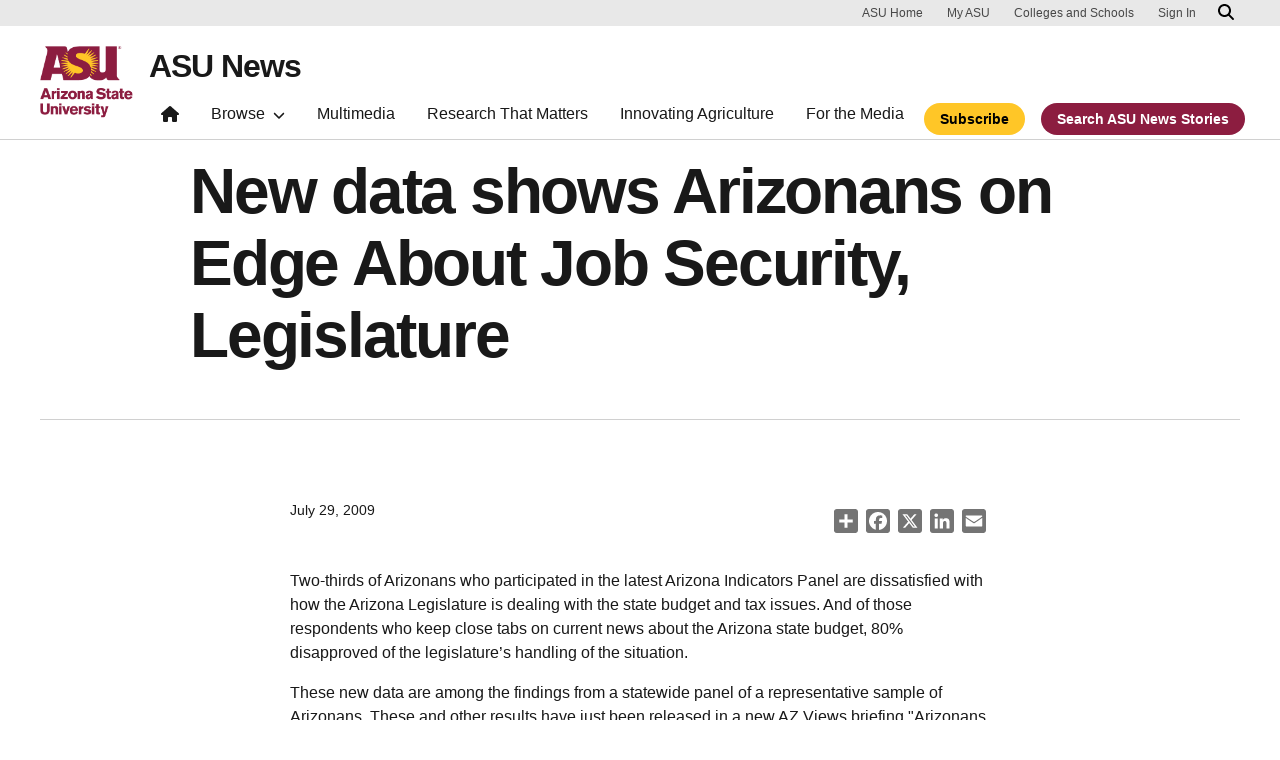

--- FILE ---
content_type: application/javascript; charset=UTF-8
request_url: https://news.asu.edu/cdn-cgi/challenge-platform/scripts/jsd/main.js
body_size: 8025
content:
window._cf_chl_opt={AKGCx8:'b'};~function(l6,YD,Yg,YQ,Ya,Yv,Yj,YI,l0,l2){l6=Z,function(c,B,lg,l5,Y,l){for(lg={c:464,B:494,Y:534,l:654,X:625,L:543,H:674,U:602,S:461,R:622},l5=Z,Y=c();!![];)try{if(l=-parseInt(l5(lg.c))/1+parseInt(l5(lg.B))/2*(-parseInt(l5(lg.Y))/3)+parseInt(l5(lg.l))/4*(-parseInt(l5(lg.X))/5)+parseInt(l5(lg.L))/6+-parseInt(l5(lg.H))/7*(-parseInt(l5(lg.U))/8)+parseInt(l5(lg.S))/9+parseInt(l5(lg.R))/10,l===B)break;else Y.push(Y.shift())}catch(X){Y.push(Y.shift())}}(N,183891),YD=this||self,Yg=YD[l6(612)],YQ=null,Ya=Yz(),Yv={},Yv[l6(592)]='o',Yv[l6(476)]='s',Yv[l6(550)]='u',Yv[l6(675)]='z',Yv[l6(455)]='n',Yv[l6(492)]='I',Yv[l6(545)]='b',Yj=Yv,YD[l6(542)]=function(B,Y,X,L,Xk,XV,Xi,lE,H,S,R,K,E,T,i){if(Xk={c:519,B:553,Y:482,l:652,X:539,L:482,H:523,U:650,S:588,R:523,K:650,E:514,T:473,i:495,V:460,k:502,m:580,f:581,G:582,F:582},XV={c:498,B:460,Y:537},Xi={c:444,B:645,Y:517,l:557},lE=l6,H={'LikuD':function(V,G){return V===G},'LIBez':function(V,G){return V<G},'yWddU':lE(Xk.c),'aFOLS':function(V,G){return V+G},'xlqwc':function(V,G,F){return V(G,F)}},H[lE(Xk.B)](null,Y)||void 0===Y)return L;for(S=YA(Y),B[lE(Xk.Y)][lE(Xk.l)]&&(S=S[lE(Xk.X)](B[lE(Xk.L)][lE(Xk.l)](Y))),S=B[lE(Xk.H)][lE(Xk.U)]&&B[lE(Xk.S)]?B[lE(Xk.R)][lE(Xk.K)](new B[(lE(Xk.S))](S)):function(V,li,G){for(li=lE,V[li(XV.c)](),G=0;G<V[li(XV.B)];V[G]===V[G+1]?V[li(XV.Y)](G+1,1):G+=1);return V}(S),R='nAsAaAb'.split('A'),R=R[lE(Xk.E)][lE(Xk.T)](R),K=0;H[lE(Xk.i)](K,S[lE(Xk.V)]);E=S[K],T=YJ(B,Y,E),R(T)?(i='s'===T&&!B[lE(Xk.k)](Y[E]),H[lE(Xk.m)]===H[lE(Xk.f)](X,E)?H[lE(Xk.G)](U,X+E,T):i||H[lE(Xk.F)](U,X+E,Y[E])):U(X+E,T),K++);return L;function U(V,G,lT){lT=lE,Object[lT(Xi.c)][lT(Xi.B)][lT(Xi.Y)](L,G)||(L[G]=[]),L[G][lT(Xi.l)](V)}},YI=l6(443)[l6(595)](';'),l0=YI[l6(514)][l6(473)](YI),YD[l6(639)]=function(B,Y,XG,Xr,lV,l,X,L,H,U){for(XG={c:661,B:516,Y:460,l:460,X:452,L:599,H:557,U:532},Xr={c:642,B:467,Y:546},lV=l6,l={'tBqtm':lV(XG.c),'SLVcG':function(S,R){return S(R)}},X=Object[lV(XG.B)](Y),L=0;L<X[lV(XG.Y)];L++)if(H=X[L],H==='f'&&(H='N'),B[H]){for(U=0;U<Y[X[L]][lV(XG.l)];-1===B[H][lV(XG.X)](Y[X[L]][U])&&(l[lV(XG.L)](l0,Y[X[L]][U])||B[H][lV(XG.H)]('o.'+Y[X[L]][U])),U++);}else B[H]=Y[X[L]][lV(XG.U)](function(S,Xp,lk,R){if(Xp={c:579},lk=lV,R={'VHqAn':function(K,E,T){return K(E,T)},'FEAYo':function(K){return K()}},lk(Xr.c)===l[lk(Xr.B)]){if(L=!![],!R[lk(Xr.Y)](H))return;U(function(i,lm){lm=lk,R[lm(Xp.c)](K,E,i)})}else return'o.'+S})},l2=function(LY,LB,Lc,LZ,LN,L9,lq,B,Y,l,X){return LY={c:442,B:641,Y:469,l:462},LB={c:472,B:649,Y:624,l:555,X:466,L:558,H:558,U:649,S:447,R:449,K:557,E:649,T:651,i:649,V:611,k:454,m:471,f:558,G:485,F:456,d:558,s:448,y:633,C:557,O:649},Lc={c:485,B:460},LZ={c:673},LN={c:457,B:460,Y:633,l:444,X:645,L:517,H:444,U:645,S:673,R:525,K:451,E:564,T:557,i:673,V:472,k:594,m:597,f:527,G:596,F:557,d:626,s:453,y:558,C:649,O:651,h:564,D:649,g:536,Q:444,M:517,o:541,W:583,x:498,P:446,n:537,b:557,z:594,a:557,e:667,v:626,j:590,J:558,A:593,I:569,N0:466,N1:451,N2:590,N3:557,N4:485,N5:446,N6:445,N7:632,N8:637,N9:558,NN:448},L9={c:562,B:601,Y:567},lq=l6,B={'YxTFZ':lq(LY.c),'YqjzP':function(L,H){return H==L},'bmqik':function(L,H){return L<H},'dInMR':function(L,H){return H==L},'rFARg':function(L,H){return L<H},'mEpAi':function(L,H){return L==H},'HJYWz':function(L,H){return L-H},'dJeHl':function(L,H){return L>H},'NEtEg':function(L,H){return H|L},'pMlou':function(L,H){return L<<H},'aJZzO':function(L,H){return L&H},'jkJoP':function(L,H){return H==L},'lSFoc':function(L,H){return L&H},'vYeaH':function(L,H){return L==H},'ymhCB':function(L,H){return L(H)},'weWIm':function(L,H){return L<H},'luKBh':function(L,H){return L!==H},'pmYbL':lq(LY.B),'LkiiJ':function(L,H){return L<<H},'xEhdx':function(L,H){return L-H},'PnDBQ':function(L,H){return L<H},'SbgVR':function(L,H){return L<<H},'jlSVF':function(L,H){return L&H},'motbJ':function(L,H){return L==H},'MGkDi':function(L,H){return L<<H},'aoHWm':function(L,H){return L==H},'nBjjK':function(L,H){return L-H},'YDlfj':function(L,H){return H!=L},'KdqkC':function(L,H){return H*L},'jjFod':function(L,H){return H==L},'jPaWg':function(L,H){return H*L},'glCym':function(L,H){return H==L},'JYzFi':function(L,H){return H*L},'eEeUr':function(L,H){return L<H},'qmdlH':function(L,H){return L(H)}},Y=String[lq(LY.Y)],l={'h':function(L,L8,lp,H,U){return L8={c:562,B:633},lp=lq,H={},H[lp(L9.c)]=B[lp(L9.B)],U=H,B[lp(L9.Y)](null,L)?'':l.g(L,6,function(S,lr){return lr=lp,U[lr(L8.c)][lr(L8.B)](S)})},'g':function(L,H,U,lG,S,R,K,E,T,i,V,G,F,s,y,C,O,D,M){if(lG=lq,B[lG(LN.c)](null,L))return'';for(R={},K={},E='',T=2,i=3,V=2,G=[],F=0,s=0,y=0;y<L[lG(LN.B)];y+=1)if(C=L[lG(LN.Y)](y),Object[lG(LN.l)][lG(LN.X)][lG(LN.L)](R,C)||(R[C]=i++,K[C]=!0),O=E+C,Object[lG(LN.H)][lG(LN.X)][lG(LN.L)](R,O))E=O;else{if(Object[lG(LN.l)][lG(LN.U)][lG(LN.L)](K,E)){if(256>E[lG(LN.S)](0)){for(S=0;B[lG(LN.R)](S,V);F<<=1,B[lG(LN.K)](s,B[lG(LN.E)](H,1))?(s=0,G[lG(LN.T)](U(F)),F=0):s++,S++);for(D=E[lG(LN.i)](0),S=0;B[lG(LN.V)](8,S);F=B[lG(LN.k)](B[lG(LN.m)](F,1),B[lG(LN.f)](D,1)),s==H-1?(s=0,G[lG(LN.T)](U(F)),F=0):s++,D>>=1,S++);}else{for(D=1,S=0;S<V;F=B[lG(LN.m)](F,1)|D,B[lG(LN.G)](s,H-1)?(s=0,G[lG(LN.F)](U(F)),F=0):s++,D=0,S++);for(D=E[lG(LN.i)](0),S=0;16>S;F=B[lG(LN.k)](F<<1.89,B[lG(LN.d)](D,1)),B[lG(LN.s)](s,H-1)?(s=0,G[lG(LN.F)](B[lG(LN.y)](U,F)),F=0):s++,D>>=1,S++);}T--,0==T&&(T=Math[lG(LN.C)](2,V),V++),delete K[E]}else for(D=R[E],S=0;B[lG(LN.O)](S,V);F=1&D|F<<1.51,s==B[lG(LN.h)](H,1)?(s=0,G[lG(LN.T)](B[lG(LN.y)](U,F)),F=0):s++,D>>=1,S++);E=(T--,0==T&&(T=Math[lG(LN.D)](2,V),V++),R[O]=i++,String(C))}if(B[lG(LN.g)]('',E)){if(Object[lG(LN.Q)][lG(LN.U)][lG(LN.M)](K,E)){if(B[lG(LN.o)]===lG(LN.W)){for(H[lG(LN.x)](),M=0;B[lG(LN.P)](M,U[lG(LN.B)]);S[M]===R[M+1]?K[lG(LN.n)](M+1,1):M+=1);return E}else{if(256>E[lG(LN.S)](0)){for(S=0;S<V;F<<=1,H-1==s?(s=0,G[lG(LN.b)](U(F)),F=0):s++,S++);for(D=E[lG(LN.S)](0),S=0;8>S;F=B[lG(LN.z)](F<<1,D&1.6),s==H-1?(s=0,G[lG(LN.b)](U(F)),F=0):s++,D>>=1,S++);}else{for(D=1,S=0;S<V;F=D|F<<1.68,H-1==s?(s=0,G[lG(LN.a)](U(F)),F=0):s++,D=0,S++);for(D=E[lG(LN.i)](0),S=0;B[lG(LN.V)](16,S);F=B[lG(LN.e)](F,1)|B[lG(LN.v)](D,1),s==B[lG(LN.j)](H,1)?(s=0,G[lG(LN.a)](B[lG(LN.J)](U,F)),F=0):s++,D>>=1,S++);}T--,0==T&&(T=Math[lG(LN.C)](2,V),V++),delete K[E]}}else for(D=R[E],S=0;B[lG(LN.A)](S,V);F=B[lG(LN.I)](F,1)|B[lG(LN.N0)](D,1),B[lG(LN.N1)](s,B[lG(LN.N2)](H,1))?(s=0,G[lG(LN.N3)](U(F)),F=0):s++,D>>=1,S++);T--,B[lG(LN.N4)](0,T)&&V++}for(D=2,S=0;B[lG(LN.N5)](S,V);F=B[lG(LN.N6)](F,1)|1.78&D,B[lG(LN.N7)](s,H-1)?(s=0,G[lG(LN.a)](U(F)),F=0):s++,D>>=1,S++);for(;;)if(F<<=1,s==B[lG(LN.N8)](H,1)){G[lG(LN.a)](B[lG(LN.N9)](U,F));break}else s++;return G[lG(LN.NN)]('')},'j':function(L,lF){return lF=lq,B[lF(Lc.c)](null,L)?'':L==''?null:l.i(L[lF(Lc.B)],32768,function(H,ld){return ld=lF,L[ld(LZ.c)](H)})},'i':function(L,H,U,ls,S,R,K,E,T,i,V,G,F,s,y,C,D,O){for(ls=lq,S=[],R=4,K=4,E=3,T=[],G=U(0),F=H,s=1,i=0;B[ls(LB.c)](3,i);S[i]=i,i+=1);for(y=0,C=Math[ls(LB.B)](2,2),V=1;B[ls(LB.Y)](V,C);O=F&G,F>>=1,F==0&&(F=H,G=U(s++)),y|=B[ls(LB.l)](0<O?1:0,V),V<<=1);switch(y){case 0:for(y=0,C=Math[ls(LB.B)](2,8),V=1;C!=V;O=B[ls(LB.X)](G,F),F>>=1,F==0&&(F=H,G=B[ls(LB.L)](U,s++)),y|=V*(0<O?1:0),V<<=1);D=B[ls(LB.H)](Y,y);break;case 1:for(y=0,C=Math[ls(LB.U)](2,16),V=1;B[ls(LB.Y)](V,C);O=G&F,F>>=1,B[ls(LB.S)](0,F)&&(F=H,G=U(s++)),y|=B[ls(LB.R)](0<O?1:0,V),V<<=1);D=Y(y);break;case 2:return''}for(i=S[3]=D,T[ls(LB.K)](D);;){if(s>L)return'';for(y=0,C=Math[ls(LB.E)](2,E),V=1;V!=C;O=F&G,F>>=1,0==F&&(F=H,G=U(s++)),y|=(B[ls(LB.T)](0,O)?1:0)*V,V<<=1);switch(D=y){case 0:for(y=0,C=Math[ls(LB.i)](2,8),V=1;B[ls(LB.Y)](V,C);O=G&F,F>>=1,B[ls(LB.V)](0,F)&&(F=H,G=U(s++)),y|=B[ls(LB.k)](B[ls(LB.m)](0,O)?1:0,V),V<<=1);S[K++]=B[ls(LB.f)](Y,y),D=K-1,R--;break;case 1:for(y=0,C=Math[ls(LB.i)](2,16),V=1;C!=V;O=G&F,F>>=1,B[ls(LB.G)](0,F)&&(F=H,G=B[ls(LB.F)](U,s++)),y|=(0<O?1:0)*V,V<<=1);S[K++]=B[ls(LB.d)](Y,y),D=K-1,R--;break;case 2:return T[ls(LB.s)]('')}if(R==0&&(R=Math[ls(LB.i)](2,E),E++),S[D])D=S[D];else if(K===D)D=i+i[ls(LB.y)](0);else return null;T[ls(LB.C)](D),S[K++]=i+D[ls(LB.y)](0),R--,i=D,R==0&&(R=Math[ls(LB.O)](2,E),E++)}}},X={},X[lq(LY.l)]=l.h,X}(),l3();function N(Lp){return Lp='CohvI,fSNrR,bigint,UhEVU,2fiXOPu,LIBez,IeMxu,4|2|1|3|0,sort,zjfjG,XMLHttpRequest,udnuX,isNaN,TYlZ6,location,meiqe,function,XuMcw,catch,stringify,jsd,source,JBxy9,loading,includes,DOMContentLoaded,keys,call,log,d.cookie,detail,href,qpqRm,Array,error,rFARg,style,aJZzO,body,BzFOL,SSTpq3,[native code],map,now,1072689tFXJcc,onload,luKBh,splice,ontimeout,concat,GMPQx,pmYbL,pRIb1,637620SJhpsG,VJAzn,boolean,FEAYo,AKGCx8,createElement,JDHjH,undefined,success,NfznC,LikuD,oJRPL,KdqkC,sid,push,ymhCB,VYTnU,nDQia,readyState,xIOlX,cloudflare-invisible,HJYWz,send,errorInfoObject,YqjzP,XvPLs,SbgVR,/jsd/oneshot/d251aa49a8a3/0.8883192822855513:1768655552:YWHUPBpGNazTxQQogMR91SDp55VBhkl9NiGp9-Bi4nY/,open,contentDocument,FWNjk,nwGRt,isArray,LRmiB4,ofLEt,EglHB,VHqAn,yWddU,aFOLS,xlqwc,ntfZx,3|2|0|4|1,ExYGP,error on cf_chl_props,IISRb,Set,http-code:,xEhdx,toString,object,PnDBQ,NEtEg,split,jkJoP,pMlou,EPISt,SLVcG,parent,YxTFZ,88624fkbjXF,UBbSy,nTKEX,/cdn-cgi/challenge-platform/h/,3|1|5|0|6|7|4|2,postMessage,DLWeo,aJgrq,_cf_chl_opt,glCym,document,irmSh,status,pkLOA2,JwAic,oFWJm,onreadystatechange,VraSU,KeqkI,AdeF3,4041450tvjuYS,iframe,YDlfj,15oUTsCu,lSFoc,contentWindow,xhr-error,ZhtGB,JZqoh,POST,aoHWm,charAt,appendChild,uQOLs,hUgYn,nBjjK,aUjz8,rxvNi8,floor,Vgvck,ecJYD,AWQiE,removeChild,hasOwnProperty,chctx,/b/ov1/0.8883192822855513:1768655552:YWHUPBpGNazTxQQogMR91SDp55VBhkl9NiGp9-Bi4nY/,AMmla,pow,from,weWIm,getOwnPropertyNames,HONub,304316xoGrSj,gAAId,ksFWM,wGAGy,ZbdfT,addEventListener,UIywR,oQqdZ,kpAMM,OHAVB,getPrototypeOf,owkfh,navigator,LkiiJ,clientInformation,xZOaw,api,tBjbZ,UwVlv,charCodeAt,14mnZOcb,symbol,xJiof,TEUhi,feln5m7SALq9Kvzoi6tCMPBhp-3+asxRyGk2XgT0HUFJDdjuwW8IEYc1$NbQOVZ4r,_cf_chl_opt;JJgc4;PJAn2;kJOnV9;IWJi4;OHeaY1;DqMg0;FKmRv9;LpvFx1;cAdz2;PqBHf2;nFZCC5;ddwW5;pRIb1;rxvNi8;RrrrA2;erHi9,prototype,MGkDi,bmqik,jjFod,join,jPaWg,random,mEpAi,indexOf,vYeaH,JYzFi,number,qmdlH,dInMR,Function,ODTze,length,2169801QHOnWL,CuYynhaRjp,/invisible/jsd,3969bqjPja,fcmRh,jlSVF,tBqtm,WFSOu,fromCharCode,nDcGI,eEeUr,dJeHl,bind,tabIndex,display: none,string,randomUUID,onerror,nJaPT,AuWNq,iRXug,Object,__CF$cv$params,CnwA5,motbJ,event,cCPTj,timeout,BWhzf'.split(','),N=function(){return Lp},N()}function Yn(X0,lY,B,Y,l,X,L){return X0={c:655,B:663,Y:640,l:655,X:533},lY=l6,B={},B[lY(X0.c)]=function(H,U){return H/U},B[lY(X0.B)]=function(H,U){return H-U},Y=B,l=3600,X=YP(),L=Math[lY(X0.Y)](Y[lY(X0.l)](Date[lY(X0.X)](),1e3)),Y[lY(X0.B)](L,X)>l?![]:!![]}function YJ(B,Y,l,Xu,lR,X,L,H){X=(Xu={c:551,B:592,Y:506,l:619,X:578,L:669,H:671,U:508,S:508,R:523,K:575,E:529,T:544,i:620,V:481},lR=l6,{'xZOaw':lR(Xu.c),'tBjbZ':lR(Xu.B),'BzFOL':function(U,S){return S===U},'VJAzn':function(U,S){return S==U},'KeqkI':lR(Xu.Y),'iRXug':function(U,S,R){return U(S,R)}});try{lR(Xu.l)!==lR(Xu.X)?L=Y[l]:B(X[lR(Xu.L)])}catch(S){return'i'}if(null==L)return void 0===L?'u':'x';if(X[lR(Xu.H)]==typeof L)try{if(lR(Xu.Y)==typeof L[lR(Xu.U)])return L[lR(Xu.S)](function(){}),'p'}catch(R){}return B[lR(Xu.R)][lR(Xu.K)](L)?'a':X[lR(Xu.E)](L,B[lR(Xu.R)])?'D':X[lR(Xu.E)](!0,L)?'T':!1===L?'F':(H=typeof L,X[lR(Xu.T)](X[lR(Xu.i)],H)?X[lR(Xu.V)](Yw,B,L)?'N':'f':Yj[H]||'?')}function Yw(B,Y,Xl,lS,l,X){return Xl={c:648,B:636,Y:531,l:458,X:458,L:444,H:591,U:517,S:452},lS=l6,l={},l[lS(Xl.c)]=function(L,H){return L<H},l[lS(Xl.B)]=lS(Xl.Y),X=l,Y instanceof B[lS(Xl.l)]&&X[lS(Xl.c)](0,B[lS(Xl.X)][lS(Xl.L)][lS(Xl.H)][lS(Xl.U)](Y)[lS(Xl.S)](X[lS(Xl.B)]))}function l3(Lm,Lk,Li,LE,ly,c,B,Y,l,X,H){if(Lm={c:513,B:499,Y:515,l:483,X:617,L:630,H:539,U:516,S:664,R:656,K:561,E:470,T:554,i:659,V:490,k:499,m:552,f:487,G:557,F:468,d:673,s:574,y:557,C:643,O:635,h:618,D:618},Lk={c:501,B:501,Y:561,l:608,X:618,L:554},Li={c:656,B:577,Y:480,l:480,X:465},LE={c:672},ly=l6,c={'UwVlv':function(L,H,U){return L(H,U)},'ksFWM':function(L){return L()},'ofLEt':function(L,H){return L===H},'NfznC':function(L,H){return L<<H},'cCPTj':function(L,H){return L-H},'WFSOu':function(L,H){return L(H)},'nwGRt':function(L,H){return L&H},'AWQiE':function(L,H){return L(H)},'DLWeo':ly(Lm.c),'oJRPL':function(L){return L()},'CohvI':ly(Lm.B),'uQOLs':ly(Lm.Y)},B=YD[ly(Lm.l)],!B){if(ly(Lm.X)===ly(Lm.L)){for(H=[];null!==H;H=H[ly(Lm.H)](U[ly(Lm.U)](S)),R=K[ly(Lm.S)](E));return H}else return}if(!c[ly(Lm.R)](Yn))return;if(Y=![],l=function(lO,H){if(lO=ly,H={'fcmRh':function(U,S,R,lC){return lC=Z,c[lC(LE.c)](U,S,R)}},!Y){if(Y=!![],!c[lO(Li.c)](Yn)){if(c[lO(Li.B)](lO(Li.Y),lO(Li.l)))return;else H[lO(Li.X)](l,X,L)}YM(function(S){l4(B,S)})}},Yg[ly(Lm.K)]!==ly(Lm.c)){if(ly(Lm.E)===ly(Lm.E))c[ly(Lm.T)](l);else return}else if(YD[ly(Lm.i)]){if(c[ly(Lm.V)]!==ly(Lm.k)){for(n=1,b=0;z<a;v=c[ly(Lm.m)](j,1)|J,A==c[ly(Lm.f)](I,1)?(N0=0,N1[ly(Lm.G)](c[ly(Lm.F)](N2,N3)),N4=0):N5++,N6=0,e++);for(N7=N8[ly(Lm.d)](0),N9=0;16>NN;Nc=NB<<1|c[ly(Lm.s)](NY,1),Nl==NX-1?(NL=0,NH[ly(Lm.y)](c[ly(Lm.C)](NU,Nu)),NS=0):NR++,NK>>=1,NZ++);}else Yg[ly(Lm.i)](c[ly(Lm.O)],l)}else X=Yg[ly(Lm.h)]||function(){},Yg[ly(Lm.D)]=function(lh){if(lh=ly,lh(Lk.c)!==lh(Lk.B))return'i';else X(),Yg[lh(Lk.Y)]!==c[lh(Lk.l)]&&(Yg[lh(Lk.X)]=X,c[lh(Lk.L)](l))}}function Yo(lz,lN,B,Y){return lz={c:609,B:609},lN=l6,B={},B[lN(lz.c)]=function(l,X){return l!==X},Y=B,Y[lN(lz.B)](Yt(),null)}function YA(c,XS,lK,B){for(XS={c:539,B:516,Y:664},lK=l6,B=[];c!==null;B=B[lK(XS.c)](Object[lK(XS.B)](c)),c=Object[lK(XS.Y)](c));return B}function YM(c,lo,lt,l7,B,Y){lo={c:549,B:459,Y:586},lt={c:506},l7=l6,B={'JDHjH':function(l){return l()},'ODTze':function(l,X,L){return l(X,L)}},Y=B[l7(lo.c)](l1),Yb(Y.r,function(l,l8){l8=l7,typeof c===l8(lt.c)&&c(l),YW()}),Y.e&&B[l7(lo.B)](Ye,l7(lo.Y),Y.e)}function Z(c,B,Y,l){return c=c-441,Y=N(),l=Y[c],l}function l1(Xd,lf,Y,l,X,L,H,U){Y=(Xd={c:475,B:666,Y:548,l:623,X:526,L:660,H:474,U:528,S:634,R:627,K:668,E:665,T:540,i:572,V:644},lf=l6,{'UIywR':lf(Xd.c),'owkfh':lf(Xd.B),'GMPQx':function(S,R,K,E,T){return S(R,K,E,T)}});try{return l=Yg[lf(Xd.Y)](lf(Xd.l)),l[lf(Xd.X)]=Y[lf(Xd.L)],l[lf(Xd.H)]='-1',Yg[lf(Xd.U)][lf(Xd.S)](l),X=l[lf(Xd.R)],L={},L=pRIb1(X,X,'',L),L=pRIb1(X,X[lf(Xd.K)]||X[Y[lf(Xd.E)]],'n.',L),L=Y[lf(Xd.T)](pRIb1,X,l[lf(Xd.i)],'d.',L),Yg[lf(Xd.U)][lf(Xd.V)](l),H={},H.r=L,H.e=null,H}catch(S){return U={},U.r={},U.e=S,U}}function Ye(X,L,XB,lu,H,U,S,R,K,E,T,i,V,k,m,f){if(XB={c:573,B:606,Y:491,l:568,X:605,L:441,H:647,U:621,S:503,R:595,K:571,E:631,T:610,i:547,V:463,k:566,m:646,f:511,G:510,F:565,d:462,s:483,y:484,C:610,O:530,h:576,D:610,g:576,Q:615,M:638,o:512,W:500,x:488,P:538},lu=l6,H={},H[lu(XB.c)]=lu(XB.B),H[lu(XB.Y)]=function(G,F){return G+F},H[lu(XB.l)]=lu(XB.X),H[lu(XB.L)]=lu(XB.H),U=H,!Yx(0))return![];R=(S={},S[lu(XB.U)]=X,S[lu(XB.S)]=L,S);try{for(K=U[lu(XB.c)][lu(XB.R)]('|'),E=0;!![];){switch(K[E++]){case'0':f[lu(XB.K)](lu(XB.E),T);continue;case'1':T=U[lu(XB.Y)](U[lu(XB.l)]+YD[lu(XB.T)][lu(XB.i)]+U[lu(XB.L)],V.r)+lu(XB.V);continue;case'2':i={},i[lu(XB.k)]=R,i[lu(XB.m)]=m,i[lu(XB.f)]=lu(XB.G),f[lu(XB.F)](l2[lu(XB.d)](i));continue;case'3':V=YD[lu(XB.s)];continue;case'4':m=(k={},k[lu(XB.y)]=YD[lu(XB.C)][lu(XB.y)],k[lu(XB.O)]=YD[lu(XB.T)][lu(XB.O)],k[lu(XB.h)]=YD[lu(XB.D)][lu(XB.g)],k[lu(XB.Q)]=YD[lu(XB.C)][lu(XB.M)],k[lu(XB.o)]=Ya,k);continue;case'5':f=new YD[(lu(XB.W))]();continue;case'6':f[lu(XB.x)]=2500;continue;case'7':f[lu(XB.P)]=function(){};continue}break}}catch(G){}}function l4(l,X,Lq,lD,L,H,U,S){if(Lq={c:587,B:522,Y:551,l:560,X:563,L:653,H:524,U:670,S:587,R:511,K:560,E:556,T:486,i:600,V:607,k:556,m:486,f:653,G:520},lD=l6,L={},L[lD(Lq.c)]=function(R,K){return K===R},L[lD(Lq.B)]=lD(Lq.Y),L[lD(Lq.l)]=lD(Lq.X),L[lD(Lq.L)]=lD(Lq.H),H=L,!l[lD(Lq.U)])return;H[lD(Lq.S)](X,H[lD(Lq.B)])?(U={},U[lD(Lq.R)]=H[lD(Lq.K)],U[lD(Lq.E)]=l.r,U[lD(Lq.T)]=lD(Lq.Y),YD[lD(Lq.i)][lD(Lq.V)](U,'*')):(S={},S[lD(Lq.R)]=H[lD(Lq.l)],S[lD(Lq.k)]=l.r,S[lD(Lq.m)]=H[lD(Lq.f)],S[lD(Lq.G)]=X,YD[lD(Lq.i)][lD(Lq.V)](S,'*'))}function YW(lv,lZ,c,B){if(lv={c:657},lZ=l6,c={'wGAGy':function(Y){return Y()}},B=c[lZ(lv.c)](Yt),null===B)return;YQ=(YQ&&clearTimeout(YQ),setTimeout(function(){YM()},1e3*B))}function YP(lJ,lB,c){return lJ={c:483,B:640},lB=l6,c=YD[lB(lJ.c)],Math[lB(lJ.B)](+atob(c.t))}function Yx(B,lw,lc,Y,l){return lw={c:662,B:450},lc=l6,Y={},Y[lc(lw.c)]=function(X,L){return X<L},l=Y,l[lc(lw.c)](Math[lc(lw.B)](),B)}function Yt(ln,l9,c,B,Y,X,L,R,K,E){if(ln={c:483,B:559,Y:455,l:598,X:676,L:676,H:584,U:595,S:640,R:533,K:496},l9=l6,c={'IeMxu':function(l){return l()},'VYTnU':function(l,X){return X!==l},'EPISt':function(l,X){return X===l}},B=YD[l9(ln.c)],!B)return null;if(Y=B.i,c[l9(ln.B)](typeof Y,l9(ln.Y))||Y<30){if(c[l9(ln.l)](l9(ln.X),l9(ln.L)))return null;else for(X=l9(ln.H)[l9(ln.U)]('|'),L=0;!![];){switch(X[L++]){case'0':R=X[l9(ln.S)](L[l9(ln.R)]()/1e3);continue;case'1':return!![];case'2':K=c[l9(ln.K)](l);continue;case'3':E=3600;continue;case'4':if(R-K>E)return![];continue}break}}return Y}function Yz(XN,lU){return XN={c:477,B:477},lU=l6,crypto&&crypto[lU(XN.c)]?crypto[lU(XN.B)]():''}function Yb(c,B,X9,X8,X7,X6,ll,Y,l,X,L){X9={c:488,B:585,Y:589,l:631,X:483,L:518,H:610,U:500,S:571,R:493,K:658,E:505,T:605,i:610,V:547,k:570,m:670,f:488,G:538,F:535,d:478,s:504,y:521,C:670,O:565,h:462,D:509},X8={c:616,B:628},X7={c:604,B:489,Y:458,l:444,X:591,L:517,H:452,U:531,S:613,R:614,K:614,E:479,T:479,i:497,V:595,k:455,m:483,f:616,G:551,F:616,d:629,s:507,y:614},X6={c:603},ll=l6,Y={'UBbSy':ll(X9.c),'nTKEX':ll(X9.B),'irmSh':function(H,U){return H>=U},'JwAic':function(H,U){return H(U)},'ZhtGB':function(H,U){return H+U},'XuMcw':ll(X9.Y),'UhEVU':ll(X9.l),'ZbdfT':function(H,U){return H+U},'meiqe':function(H,U){return H+U}},l=YD[ll(X9.X)],console[ll(X9.L)](YD[ll(X9.H)]),X=new YD[(ll(X9.U))](),X[ll(X9.S)](Y[ll(X9.R)],Y[ll(X9.K)](Y[ll(X9.E)](ll(X9.T),YD[ll(X9.i)][ll(X9.V)]),ll(X9.k))+l.r),l[ll(X9.m)]&&(X[ll(X9.f)]=5e3,X[ll(X9.G)]=function(lX){lX=ll,B(Y[lX(X6.c)])}),X[ll(X9.F)]=function(lL,S,R,K,E){if(lL=ll,Y[lL(X7.c)]===lL(X7.B))return X instanceof L[lL(X7.Y)]&&0<H[lL(X7.Y)][lL(X7.l)][lL(X7.X)][lL(X7.L)](U)[lL(X7.H)](lL(X7.U));else if(Y[lL(X7.S)](X[lL(X7.R)],200)&&X[lL(X7.K)]<300){if(lL(X7.E)!==lL(X7.T)){for(S=lL(X7.i)[lL(X7.V)]('|'),R=0;!![];){switch(S[R++]){case'0':return K;case'1':K=E.i;continue;case'2':if(!E)return null;continue;case'3':if(typeof K!==lL(X7.k)||K<30)return null;continue;case'4':E=B[lL(X7.m)];continue}break}}else Y[lL(X7.f)](B,lL(X7.G))}else Y[lL(X7.F)](B,Y[lL(X7.d)](Y[lL(X7.s)],X[lL(X7.y)]))},X[ll(X9.d)]=function(lH){lH=ll,Y[lH(X8.c)](B,lH(X8.B))},L={'t':YP(),'lhr':Yg[ll(X9.s)]&&Yg[ll(X9.s)][ll(X9.y)]?Yg[ll(X9.s)][ll(X9.y)]:'','api':l[ll(X9.C)]?!![]:![],'c':Yo(),'payload':c},X[ll(X9.O)](l2[ll(X9.h)](JSON[ll(X9.D)](L)))}}()